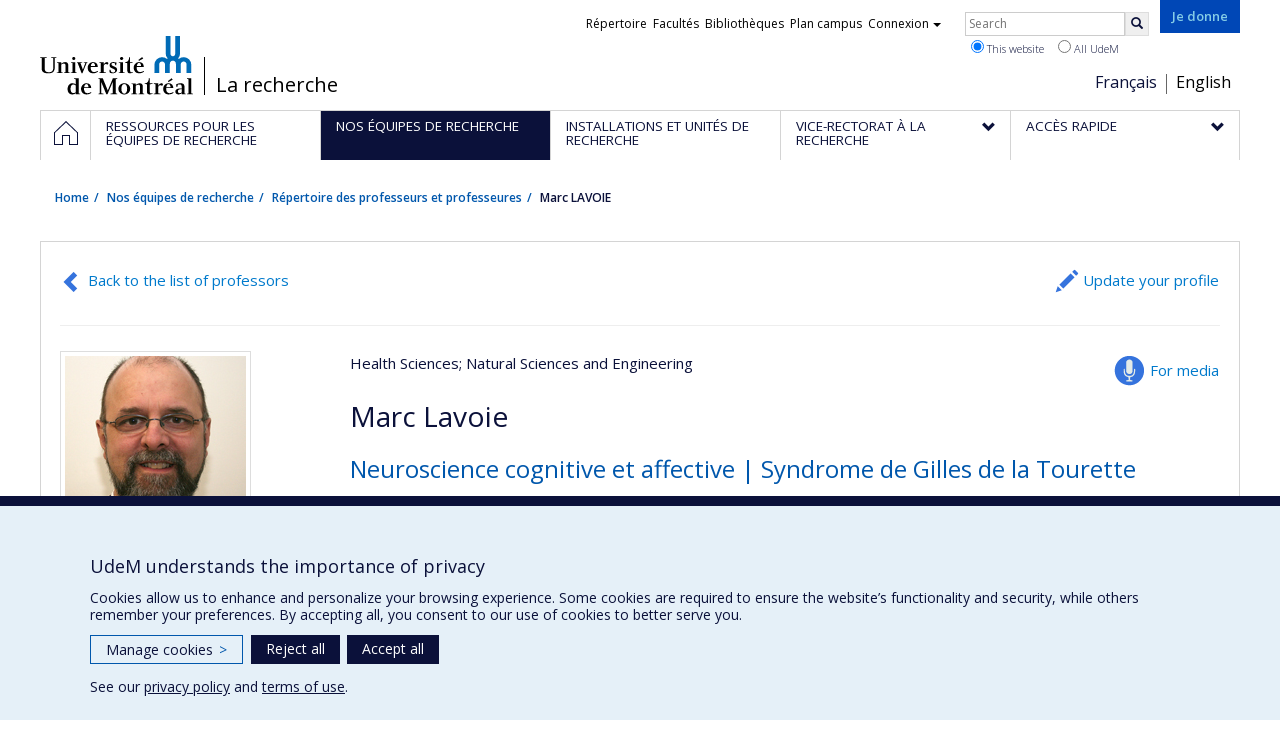

--- FILE ---
content_type: text/html; charset=utf-8
request_url: https://recherche.umontreal.ca/en/nos-equipes-de-recherche/repertoire-des-professeurs/chercheur/is/in15345/
body_size: 17252
content:
<!DOCTYPE html>
<html lang="en">
<head>
<meta http-equiv="X-UA-Compatible" content="IE=edge" />
<meta name="viewport" content="width=device-width, initial-scale=1" />
<link rel="apple-touch-icon" sizes="180x180" href="/apple-touch-icon.png">
<link rel="icon" type="image/png" sizes="32x32" href="/favicon-32x32.png">
<link rel="icon" type="image/png" sizes="16x16" href="/favicon-16x16.png">
<link rel="manifest" href="/site.webmanifest">
<link rel="mask-icon" href="/safari-pinned-tab.svg" color="#006bb6">

<meta charset="utf-8">
<!-- 
	This website is powered by TYPO3 - inspiring people to share!
	TYPO3 is a free open source Content Management Framework initially created by Kasper Skaarhoj and licensed under GNU/GPL.
	TYPO3 is copyright 1998-2019 of Kasper Skaarhoj. Extensions are copyright of their respective owners.
	Information and contribution at https://typo3.org/
-->



<title>Marc LAVOIE - La recherche - Université de Montréal</title>
<meta name="generator" content="TYPO3 CMS">
<meta name="robots" content="index,follow">
<meta name="google" content="notranslate">
<meta name="apple-mobile-web-app-capable" content="no">


<link rel="stylesheet" type="text/css" href="https://fonts.googleapis.com/css?family=Open+Sans:400,400italic,300italic,300,600,600italic,700,700italic,800,800italic&amp;subset=latin,latin-ext" media="all">
<link rel="stylesheet" type="text/css" href="/typo3temp/assets/compressed/4730ff5d05-d8a5de4014e4420732fa8c80b2a371a6.css?1587850376" media="all">
<link rel="stylesheet" type="text/css" href="/typo3temp/udemlessc/lessphp_acb593ec9efb1e1f6044d63c2fae2282f1ea7d9f.css?1732795810" media="all">
<link rel="stylesheet" type="text/css" href="/typo3temp/udemlessc/lessphp_6b23d5f906bd70310b9d42abb17e29c590c6be72.css?1676577972" media="all">
<link rel="stylesheet" type="text/css" href="/typo3conf/ext/udem_vendor/Resources/Public/fancybox-3.5.2/jquery.fancybox.min.css?1584034618" media="all">
<link rel="stylesheet" type="text/css" href="/typo3temp/udemlessc/lessphp_a844548a00dfbed276d65e92b0aed11a6d730f62.css?1676577972" media="all">
<link rel="stylesheet" type="text/css" href="/typo3temp/udemlessc/lessphp_86f9883e0e0ae5920802680f44f5c843556413d0.css?1676577972" media="all">
<link rel="stylesheet" type="text/css" href="/typo3temp/udemlessc/lessphp_b87de9c81e138db381dcb6d89cfe9f182387c3a9.css?1676577972" media="all">
<link rel="stylesheet" type="text/css" href="/typo3temp/assets/compressed/merged-5e77aeddd93dd6c9793851ab2de72111-3a34a98bdc02aaca6530d3e31e737261.css?1676577972" media="all">




<script src="/typo3conf/ext/udem_vendor/Resources/Public/underscore-1.8.3/underscore.min.js?1584034624" type="text/javascript"></script>
<script src="/typo3conf/ext/udem_vendor/Resources/Public/jquery-3.5.1/jquery.min.js?1604402777" type="text/javascript"></script>
<script src="/typo3temp/assets/compressed/merged-59071038be6fefd6305acfe279d5b796-5f19aba6b5663835dee6885531e3efd7.js?1661855556" type="text/javascript"></script>
<script src="/typo3conf/ext/udem_vendor/Resources/Public/bootstrap-3.3.7/js/bootstrap.min.js?1584034617" type="text/javascript"></script>
<script src="/typo3conf/ext/udem_vendor/Resources/Public/classList.js-1.2.20180112/classList.min.js?1584034618" type="text/javascript"></script>
<script src="/typo3conf/ext/udem_vendor/Resources/Public/h5o-js-0.11/outliner.min.js?1584034619" type="text/javascript"></script>
<script src="/typo3conf/ext/udem_bootstrap/Resources/Public/udem-bootstrap.js?1616668816" type="text/javascript"></script>
<script src="/typo3conf/ext/udem_bootstrap/Resources/Public/udem-bootstrap-video.js?1584034592" type="text/javascript"></script>
<script src="/typo3conf/ext/udem_bootstrap/Resources/Public/udem-gallerie.js?1589452388" type="text/javascript"></script>
<script src="/typo3conf/ext/udem_vendor/Resources/Public/fancybox-3.5.2/jquery.fancybox.min.js?1584034618" type="text/javascript"></script>
<script src="/typo3conf/ext/udem_bootstrap/Resources/Public/udem-social.js?1584034592" type="text/javascript"></script>
<script src="/typo3conf/ext/udem_bootstrap/Resources/Public/udem-instagram.js?1584034592" type="text/javascript"></script>
<script src="/typo3conf/ext/udem_bootstrap/Resources/Public/udem-alertes.js?1604402777" type="text/javascript"></script>
<script src="/typo3conf/ext/udem_vendor/Resources/Public/localforage-1.7.2/dist/localforage.min.js?1584034620" type="text/javascript"></script>
<script src="/typo3conf/ext/udem_profs/Resources/Public/udem-profs.js?1584034610" type="text/javascript"></script>
<script src="/typo3conf/ext/udem_sadvr/Resources/Public/udem-sadvr.js?1584034612" type="text/javascript"></script>
<script src="/typo3conf/ext/udem_vendor/Resources/Public/awesomplete-1.1.2/awesomplete.min.js?1584034616" type="text/javascript"></script>
<script src="/typo3conf/ext/udem_vitrine/Resources/Public/udem-vitrine.js?1604402777" type="text/javascript"></script>



<meta name="og:title" content="Chercheur" /><meta name="og:url" content="https://recherche.umontreal.ca/en/chercheur/is/in13948/" /><meta name="og:locale" content="en_CA" /><meta name="og:site_name" content="La recherche - Université de Montréal" />

</head>
<body>

    <div id="udem-urgence-bcrp" style="display:none;" data-udem-urgence-endpoint="https://urgence.umontreal.ca/urgence-udem.json"  data-udem-urgence-nocss></div>
    <script async src="https://urgence.umontreal.ca/typo3conf/ext/udem_urgence/Resources/Public/JavaScript/udem-urgence-bcrp.js"></script>
<a class="sr-only sr-only-focusable" href="#udem-primary-contents">Passer au contenu</a>


    


<header id="udem-header">
  <div class="container">

    <h1>
      <a href="https://www.umontreal.ca/" target="_blank" id="udem-header-logo">Université de Montréal</a>
      <span id="udem-header-logo-separator"></span>
      <small id="udem-header-title">
        <span class="sep">/</span>
        <a href="/en/accueil/">La recherche</a>
      </small>
    </h1>

    <a href="https://formulairereseau.umontreal.ca/site/Donation2?df_id=1560&amp;1560.donation=form1&amp;mfc_pref=T&amp;s_locale=fr_CA" title="Faire un don à l’Université de Montréal" target="_blank" class="udem-je-donne"><span>Je donne</span></a>

    <nav id="udem-phone-menu">
      
      <a class="udem-phone-menu-primary" href="#udem-primary-nav">
        <b><span></span><span></span><span></span></b>
        <span class="sr-only">Menu</span>
      </a>
      

      
      <a class="udem-phone-menu-search" href="#udem-search-menu">
        <span class="glyphicon glyphicon-search" title="Rechercher"></span>
        <span class="sr-only">Rechercher</span>
      </a>
      

      
      <a class="udem-phone-menu-links" href="#udem-links-menu">
        <span class="glyphicon glyphicon-bookmark"></span>
        <span class="sr-only">Liens UdeM</span>
      </a>
      

      
      <a class="udem-phone-menu-langs" href="#udem-langs-menu">
        <span class="glyphicon glyphicon-globe"></span>
        <span class="sr-only">Langues</span>
      </a>
      

      

      
    </nav>

    
        
      

    
    <nav id="udem-langs-menu">
      <h2 class="sr-only">Choix de la langue</h2>
      <ul class="nav">
        <li class="active"><a href="/en/accueil/" lang="fr">Français</a></li><li><a href="/en/english/home/" lang="en">English</a></li>
      </ul>
    </nav>
    

    
    <nav id="udem-links-menu">
      <h2 class="sr-only">Liens externes</h2>
      <ul class="nav"><li><a href="https://www.umontreal.ca/#udemwww-search-personne" target="_blank"><span>Répertoire</span></a></li><li><a href="https://www.umontreal.ca/facultes-et-ecoles/" target="_blank"><span>Facultés</span></a></li><li><a href="https://bib.umontreal.ca/" target="_blank"><span>Bibliothèques</span></a></li><li><a href="https://plancampus.umontreal.ca/" target="_blank"><span>Plan campus</span></a></li><li class="dropdown">
        <a href="#" class="dropdown-toggle" data-toggle="dropdown">Connexion<span class="caret"></span></a>
        <ul class="dropdown-menu" role="menu"><li><a href="https://monudem.umontreal.ca/" target="_blank"><span>Mon UdeM</span></a></li><li><a href="https://studium.umontreal.ca/" target="_blank"><span>StudiUM</span></a></li><li><a href="https://outlook.umontreal.ca/" target="_blank"><span>Mon courriel</span></a></li></ul>
      </li><li><a href="https://formulairereseau.umontreal.ca/site/Donation2?df_id=1560&amp;1560.donation=form1&amp;mfc_pref=T&amp;s_locale=fr_CA" title="Faire un don à l’Université de Montréal" target="_blank" class="udem-je-donne"><span>Give now</span></a></li></ul>
    </nav>
    


    
    <div id="udem-search-menu">
      <h2 class="sr-only">Rechercher</h2>
          <form method="get" action="https://google.com/cse" class="udem-search-form">

    <input type="hidden" name="cx" value="011926736769028447783:qlpu3so2kqq" />
    <input type="hidden" name="sa.x" value="23" />
    <input type="hidden" name="sa.y" value="10" />
    <input type="hidden" name="ie" value="UTF-8" />

    <div class="clearfix">
      <input type="text" name="q" value="" class="udem-search-input" placeholder="Search" />
      <button type="submit" class="udem-search-button" title="Rechercher" aria-label="Rechercher">
        <span class="glyphicon glyphicon-search"></span>
        <span class="sr-only sr-only-focusable">Search</span>
      </button>
    </div>

    <div class="clearfix">
      <label>
        <input type="radio" name="scope" value="recherche.umontreal.ca" checked="checked" />
        This website
      </label>
      <label>
        <input type="radio" name="scope" value="umontreal.ca" />
        All UdeM
      </label>
    </div>
  </form>
    </div>
    

  </div>
</header>

<div id="udem-primary-nav">
  <nav class="container">
    <h2 class="sr-only">Navigation principale</h2>
    <ul class="nav"><li class="home"><a href="/en/accueil/" title="Home"><span><svg xmlns="http://www.w3.org/2000/svg" viewBox="0 0 1024 1024" aria-hidden="true" focusable="false">
  <path d="m512 0L0 489.69V1024h384V640h256v384h384V489.69zm0 60.331l469.33 447.57v473.43H682.66v-384H341.33v384H42.66v-473.43z"></path>
</svg><span class="hidden-md hidden-lg">Accueil</span><span class="hidden-xs hidden-sm sr-only">Home</span></a></li><li><a href="/ressources-pour-les-equipes-de-recherche/" class="p32305"><span><span>Ressources pour les équipes de recherche</span></span></a></li><li class="active"><a href="/nos-equipes-de-recherche/" class="p30259"><span><span>Nos équipes de recherche</span></span></a></li><li><a href="/installations-et-unites-de-recherche/trouver-une-installation-ou-une-unite-de-recherche/" class="p30250"><span><span>Installations et unités de recherche</span></span></a></li><li class="has-sub"><a href="/vrrdci/presentation/" class="p1629"><span><span>Vice-rectorat à la recherche</span></span></a><ul class="sub-menu"><li><a href="/vrrdci/presentation/"><span>Présentation</span></a></li><li><a href="/vrrdci/plan-daction/"><span>Plan d'action</span></a></li><li><a href="/vrrdci/dix-secteurs-dexcellence/"><span>Dix secteurs d'excellence</span></a></li><li><a href="/vrrdci/initiatives-strategiques/"><span>Initiatives stratégiques</span></a></li><li><a href="/vrrdci/strategies-et-politiques-de-la-recherche/"><span>Stratégies et politiques de la recherche</span></a></li><li><a href="/vrrdci/fonds-de-soutien-a-la-recherche/"><span>Fonds de soutien à la recherche</span></a></li></ul></li><li class="has-sub"><a href="/qui-fait-quoi/" class="p30284"><span><span>Accès rapide</span></span></a><ul class="sub-menu"><li><a href="/qui-fait-quoi/"><span>Qui fait quoi ?</span></a></li><li><a href="/nous-trouver/"><span>Nous trouver</span></a></li><li><a href="https://saml.authentification.umontreal.ca/my.policy" target="_blank"><span>Synchro-recherche</span></a></li><li><a href="/ressources/subventions-de-recherche/gerer-vos-fonds-de-recherche/transfert-de-fonds/"><span>Transfert de fonds</span></a></li><li><a href="/actualites-de-la-recherche/"><span>Actualités de la recherche</span></a></li><li><a href="/compas/"><span>compas</span></a></li></ul></li></ul>
  </nav>
</div>











<section class="main-bandeau">
    <div class="container">
        <div class="content-border"><!--TYPO3SEARCH_begin--><!--TYPO3SEARCH_end--></div>
    </div>
</section>


<section id="udem-primary-contents" class="main-section">
    <div class="container">
      
      <div id="udem-breadcrumb">

        

        <ul class="breadcrumb"><li class="home"><a href="/en/accueil/">Home</a></li><li><a href="/en/nos-equipes-de-recherche/">Nos équipes de recherche</a></li><li><a href="/en/nos-equipes-de-recherche/repertoire-des-professeurs/">Répertoire des professeurs et professeures</a></li><li class="active">Marc LAVOIE</li></ul>
      </div>
      


    

    
        

            

            <div class="row">
              <div class="col-md-12">
                
                <section class="content-main"><!--TYPO3SEARCH_begin--><div id="c570507" class="csc-frame csc-frame-default CType-list list_type-tx_udemvitrine section_frame-101">
<div class="udemvitrine-show-professeur">

  <div class="udemvitrine-header-links">
    <a href="/en/nos-equipes-de-recherche/repertoire-des-professeurs/" class="udemvitrine-backto-search btn btn-link" data-udemvitrine-kernel="professeur">Back to the list of professors</a>
          <a class="linkto-edition-professeur btn btn-link" href="https://www.recherche.umontreal.ca/vitrine/saisieProfil/chercheurDashboard?chercheurID=1766" title="Update your profile">Update your profile</a>
        <hr/>
  </div>


<div class="carte-visite">

<div class="visuelOfficiel">
      <img class="img-thumbnail" src="https://www.recherche.umontreal.ca/visuel/personne:15345.photoOfficielle" title="" alt="" />
  </div>



  <div class="linkto-intention-medias">
    <a href="/en/expert/is/in15345/" class="btn btn-link">For media</a>
  </div>


  <div class="secteursRecherche">
    <span>Health Sciences</span><span>; Natural Sciences and Engineering</span>  </div>


<h1>Marc Lavoie</h1>


  <h2 class="phrasesCles">
        <span>Neuroscience cognitive et affective | Syndrome de Gilles de la Tourette</span>
      </h2>



  <div class="affiliations">
    <dl>
                  <dt class="fonction">Professeur associé</dt>
        <dd class="uniteAdministrative">
            <p>Faculté de médecine - Département de psychiatrie et d’addictologie</p>
                                    <p><a href="tel:"></a></p>
            
                        <p><a href="mailto:marc.lavoie@umontreal.ca">marc.lavoie@umontreal.ca</a></p>
                    </dd>
              </dl>
  </div>



  <div class="telephones">
        Secondary number:
            <span class="telephone">
      <a href="tel:514 251-4015  #3587" class="numero">514 251-4015  #3587</a>
      <span class="categorie">(Travail 1)</span>    </span>
      </div>



  <div class="courriels">
        Secondary email:
              <span>
        <a href="mailto:marc.lavoie.prof@gmail.com">marc.lavoie.prof@gmail.com</a>
        <span class="cat">(Personnel)</span>
      </span>
        </ul>
  </div>


  <ul class="udemvitrine-presence-web">
        <li><a href="https://criusmm.ciusss-estmtl.gouv.qc.ca/fr/chercheur/marc-lavoie"
           title="Site web de l’unité de recherche"
           data-idcategorie="14">Site web de l’unité de recherche</a>
    </li>
        <li><a href="http://www.linkedin.com/pub/marc-lavoie/10/558/5"
           title="LinkedIn"
           data-idcategorie="9">LinkedIn</a>
    </li>
        <li><a href="https://twitter.com/marc_prof"
           title="Compte Twitter"
           data-idcategorie="1">Compte Twitter</a>
    </li>
        <li><a href="https://scholar.google.fr/citations?user=9q3pv0gAAAAJ&amp;hl=fr"
           title="Google Scholar"
           data-idcategorie="17">Google Scholar</a>
    </li>
        <li><a href="https://www.facebook.com/marc.lavoie.395"
           title="Profil Facebook"
           data-idcategorie="4">Profil Facebook</a>
    </li>
        <li><a href="https://universityofmontreal.academia.edu/MarcLavoie"
           title="Autre site web"
           data-idcategorie="8">Autre site web</a>
    </li>
        <li><a href="https://www.researchgate.net/profile/Marc_Lavoie3"
           title="Autre site web"
           data-idcategorie="8">Autre site web</a>
    </li>
      </ul>

</div>


<section class="visuels">
  <h3 class="sr-only">Media</h3>

  <div class="visuels-list udemvitrine-gallerie">
          <div class="udemvitrine-gallerie-item">
            <div class="visuel">
      <p class="nom">Marc Lavoie</p>
      <img src="https://www.recherche.umontreal.ca/visuel/personne:15345.portrait.0.image" title="Marc Lavoie" alt=" - M.E. Lavoie" class="visuel" />
      <p class="legende"></p>
      <p class="copyright">M.E. Lavoie</p>    </div>
  
      </div>
      </div>
</section>


<div class="udemvitrine-tabs">

  <div class="row">
    <div class="col-md-8">
      <div class="tab-content">

        <div id="udemvitrine-show-professeurs-portrait-tab-570507">
          
<h1>Profile</h1>

<div class="udemvitrine-accordeon">
  <h2 class="expanded">Research expertise</h2>
  <div class="collapse in" aria-expanded="true">
        <div><p>Le premier volet de mes recherches aborde l’évaluation des impacts neurocognitifs de la thérapie cognitivo-comportementale (TCC) chez des patients adultes atteints du trouble obsessif-compulsif (TOC) ou du syndrome de Gilles de La Tourette (GT).  L’originalité de mes recherches réside dans la mise en relation de mesures comportementales, cognitives et neurophysiologiques dans un but clinique. Mon équipe, composée de professionnels hautement qualifiés, est présentement la seule au Québec permettant une évaluation psychologique et électrophysiologique complète, des adultes souffrant à la fois du syndrome GT et du TOC.</p>

<p>Un autre volet de mes recherches vise une meilleure compréhension de l’impact des émotions et des différences sexuelles sur le fonctionnement cognitif et cérébral chez les patients schizophrènes. L’une des recherches de mon étudiante (Emma Glaser, boursière CRSNG), a permis de montrer que le souvenir que les femmes conservent d'une expérience est moins susceptible d'être précis que celui des hommes, s'il était déplaisant et émotionnellement intense (Glaser et al., (2012). International Journal of Psychophysiology, 85(1) 17-26.). Une co-direction (avec A.Mendrek) avec une étudiante de maîtrise (Nadia Lakis, boursière FRQS) a aussi permis de mettre en lumière des différences sexuelles ainsi que les impacts des changements hormonaux dans les maladies mentales telle que la schizophrénie (Lakis et al., (2011). Psychiatry research. 194. 245-256).</p></div>
      </div>
</div>


<div class="udemvitrine-accordeon">
  <h2 class="expanded">Biography</h2>
  <div class="collapse in">
        <div><p>Marc Lavoie détient un baccalauréat en psychologie option honors (Moncton), une maîtrise en psycho-éducation (Montréal), un doctorat en sciences biomédicales (Montréal) et deux post-docs obtenus en neuropsychologie (Montréal) et en psychophysiologie (Lille, France). C’est en janvier 2000, qu’il a été nommé chercheur adjoint, puis promu à titre d’agrégé en 2006 et titulaire en 2016 au département de psychiatrie de l’Université de Montréal. Il dirige actuellement le laboratoire de psychophysiologie cognitive du Centre de Recherche de l’Institut Universitaire en Santé Mentale de Montréal. Le laboratoire de psychophysiologie comprend actuellement quatre plates-formes technologiques, soit des laboratoires de 1) potentiels évoqués, 2) biofeedback, 3) oculométrie par infrarouge et 4) biotélémétrie.  Les travaux de Marc Lavoie touchent à l’évaluation et au traitement du syndrome de Gilles de la Tourette, du trouble obsessif-compulsif et de l’hyperactivité chez l’adulte. Il s’intéresse particulièrement aux effets physiologiques de traitements non-médicamenteux pour évaluer et soigner ces troubles. Il s’intéresse aussi aux différences sexuelles observées dans le traitement de l’information et l’activité cérébrale de patients atteints de psychose.  L’ensemble de ses travaux ont fait l’objet d’une cinquantaine de publications importantes, et ont eu des échos favorables dans les médias écrits ou électroniques.</p></div>
      </div>
</div>




<div class="udemvitrine-accordeon">
  <h2 class="expanded">education</h2>
  <div class="collapse in">
    <ul>
            <li>
            <b>2000</b>
            — Stage postdoctoral
            —                 <span>Biologie et autres sciences connexes</span>
                          —                 <span>Université des Sciences et Technologie de Lille I</span>
                      </li>
            <li>
            <b>1999</b>
            — stage postdoctoral
            —                 <span>Psychologie</span>
                          —                 <span>Université de Montréal</span>
                      </li>
            <li>
            <b>1997</b>
            — Doctorat Ph.D
            —                 <span>Neurosciences</span>
                          —                 <span>Université de Montréal</span>
                      </li>
            <li>
            <b>1992</b>
            — Maîtrise
            —                 <span>Psychoéducation</span>
                          —                 <span>Université de Montréal</span>
                      </li>
            <li>
            <b>1989</b>
            — Baccalauréat en psychologie
            —                 <span>Psychologie</span>
                          —                 <span>Université de Moncton</span>
                      </li>
        </ul>
  </div>
</div>


<div class="udemvitrine-accordeon">
  <h2 class="expanded">For more information…</h2>
  <div class="collapse in">
    <ul>
          <li>
        <a href="http://www.frqs.gouv.qc.ca/fr/la-recherche/la-recherche-en-vedette/histoire/etudiant-chercheur-etoile-novembre-2017-wuotn17u1511980258044">Un étudiant du laboratoire de psychophysiologie Cognitive et Sociale de l&#039;IUSMM se distingue</a>
        <div></div>
      </li>
        </ul>
  </div>
</div>
        </div>

        <div id="udemvitrine-show-professeurs-affiliations-tab-570507">
          
<h1>Affiliations and responsabilities</h1>


<div class="udemvitrine-accordeon">
  <h2 class="expanded">Research affiliations</h2>
  <div class="collapse in" aria-expanded="true">
        <h3>Research units</h3>
            <h4>Membre</h4>
      <ul>
              <li>
                <a href="https://recherche.umontreal.ca/nos-chercheurs/repertoire-des-unites-de-recherche/unite/is/ur13932/"><b>CR-IUSMM</b> — Centre de recherche de l&#039;Institut universitaire en santé mentale de Montréal</a>
      </li>
              </ul>
          
        <h3></h3>
              <p>Institut Universitaire en Santé Mentale de Montréal</p>
          
        <h3>Affiliated institutions</h3>
    <ul>
            <li>CIUSSS de l&#039;Est-de-l&#039;Île-de-Montréal – Institut universitaire en santé mentale de Montréal (IUSMM)</li>
          </ul>
    
  </div>
</div>



<div class="udemvitrine-accordeon">
  <h2 class="expanded">Professional titles and affiliations</h2>
  <div class="collapse in" aria-expanded="true">
    
        <h3>Titles: corporations and professional organizations</h3>
              <div><p>International Organisation of Psychophysiology</p></div>
            </div>
</div>



<div class="udemvitrine-accordeon">
  <h2 class="expanded">University service and activities</h2>
  <div class="collapse in" aria-expanded="true">
  
      <h3>Administrative responsibilities</h3>
              <div><p>2017-</p>

<p>Président du comité d'évaluation scientifique</p>

<p>Centre de recherche de l'IUSMM </p></div>
          </div>
</div>
        </div>

        <div id="udemvitrine-show-professeurs-enseignement-tab-570507">
          
<h1>
    Teaching and supervision
            <span class="udemvitrine-recrute-icon" title="Currently recruiting graduate students and postdoctoral fellows">Currently recruiting</span>
    </h1>

<div class="udemvitrine-accordeon">
  <h2 class="expanded">
    Recruitment in research
    <span class="udemvitrine-recrute-icon" title="Currently recruiting graduate students and postdoctoral fellows">Currently recruiting</span>
  </h2>
  <div class="collapse in" aria-expanded="true">

      <div><p>Je suis en phase de recrutement de deux étudiants de niveau maîtrise</p>

<p>Thème: Électrophysiologie cognitive et processus moteurs ches les patients atteints du syndrome de Gilles de la Tourette.</p></div>
  
  </div>
</div>






<div class="udemvitrine-accordeon">
  <h2 class="expanded">Student supervision</h2>
  <div class="collapse in" aria-expanded="true">

    
        <h3>Theses and dissertation supervision (Papyrus Institutional Repository)</h3>
    <div class="udemvitrine-simplelist">
            <div>
          <div class="date">
            2024
            
          </div>
          <h4>
            <a href="http://hdl.handle.net/1866/33910" target="blank">Le syndrome de Gilles de la Tourette et les tics chroniques avec ou sans comorbidité anxiodépressive : une analyse neuropsychologique axée sur l’inhibition, les processus moteurs et l’intégration visuospatiale</a>
          </h4>
          <div class="contenu">
                        <div><strong>Graduate :</strong> Soubata, Houda<br /><strong>Cycle :</strong>  Master's<br /><strong>Grade :</strong> M. Sc.</div>
                      </div>
      </div>
            <div>
          <div class="date">
            2023
            
          </div>
          <h4>
            <a href="http://hdl.handle.net/1866/28014" target="blank">Étude des rythmes cérébraux dans la régulation émotionnelle à l’aide d’un électroencéphalogramme quantitatif</a>
          </h4>
          <div class="contenu">
                        <div><strong>Graduate :</strong> Zouaoui, Inès<br /><strong>Cycle :</strong>  Master's<br /><strong>Grade :</strong> M. Sc.</div>
                      </div>
      </div>
            <div>
          <div class="date">
            2023
            
          </div>
          <h4>
            <a href="http://hdl.handle.net/1866/32368" target="blank">Profil des fonctions exécutives avec le BRIEF-A dans le Syndrome de Gilles de la Tourette avec ou sans comorbidité de dépression</a>
          </h4>
          <div class="contenu">
                        <div><strong>Graduate :</strong> Leal-Ferman, Paola Alexandra<br /><strong>Cycle :</strong>  Master's<br /><strong>Grade :</strong> M. Sc.</div>
                      </div>
      </div>
            <div>
          <div class="date">
            2022
            
          </div>
          <h4>
            <a href="http://hdl.handle.net/1866/27518" target="blank">Comparaison de l’activité électrocorticale chez des patients atteints du Syndrome de Gilles de la Tourette, des comportements répétitifs centrés sur le corps et du trouble obsessionnel compulsif</a>
          </h4>
          <div class="contenu">
                        <div><strong>Graduate :</strong> Desfossés-Vallée, Sarah<br /><strong>Cycle :</strong>  Master's<br /><strong>Grade :</strong> M. Sc.</div>
                      </div>
      </div>
            <div>
          <div class="date">
            2020
            
          </div>
          <h4>
            <a href="http://hdl.handle.net/1866/23544" target="blank">Étude des capacités d’inhibition, des processus moteurs, et de l’impact de la thérapie cognitive-comportementale sur le fonctionnement cérébral des patients atteints du syndrome de Gilles de la Tourette</a>
          </h4>
          <div class="contenu">
                        <div><strong>Graduate :</strong> Morand-Beaulieu, Simon<br /><strong>Cycle :</strong>  Doctoral<br /><strong>Grade :</strong> Ph. D.</div>
                      </div>
      </div>
            <div>
          <div class="date">
            2020
            
          </div>
          <h4>
            <a href="http://hdl.handle.net/1866/41042" target="blank">Comparaison des taux de cortisol suivant un traitement psychologique axé sur l’approche de la pleine conscience pour traiter le trouble obsessif compulsif</a>
          </h4>
          <div class="contenu">
                        <div><strong>Graduate :</strong> Farshadgohar, Tina<br /><strong>Cycle :</strong>  Doctoral<br /><strong>Grade :</strong> Ph. D.</div>
                      </div>
      </div>
            <div>
          <div class="date">
            2019
            
          </div>
          <h4>
            <a href="http://hdl.handle.net/1866/22737" target="blank">Modulation de l’activité électromyographique de surface à la suite d’un traitement cognitif-comportemental et psychophysiologique chez des patients atteints du syndrome de Gilles de la Tourette ou de tics chroniques persistants</a>
          </h4>
          <div class="contenu">
                        <div><strong>Graduate :</strong> Perrault, Marie-Ange<br /><strong>Cycle :</strong>  Master's<br /><strong>Grade :</strong> M. Sc.</div>
                      </div>
      </div>
            <div>
          <div class="date">
            2017
            
          </div>
          <h4>
            <a href="http://hdl.handle.net/1866/18493" target="blank">L’impact des capacités d&#039;inhibition et de flexibilité cognitive sur le taux de réussite d&#039;une thérapie cognitivo-comportementale pour les tics chroniques</a>
          </h4>
          <div class="contenu">
                        <div><strong>Graduate :</strong> Hamel, Nadia<br /><strong>Cycle :</strong>  Doctoral<br /><strong>Grade :</strong> Ph. D.</div>
                      </div>
      </div>
            <div>
          <div class="date">
            2015
            
          </div>
          <h4>
            <a href="http://hdl.handle.net/1866/11794" target="blank">Effets électrophysiologiques d’une thérapie cognitivo-comportementale pour traiter le syndrome de Gilles de la Tourette et le trouble de tics chroniques</a>
          </h4>
          <div class="contenu">
                        <div><strong>Graduate :</strong> Morand-Beaulieu, Simon<br /><strong>Cycle :</strong>  Master's<br /><strong>Grade :</strong> M. Sc.</div>
                      </div>
      </div>
            <div>
          <div class="date">
            2015
            
          </div>
          <h4>
            <a href="http://hdl.handle.net/1866/11814" target="blank">L’adhésion pharmacologique et les difficultés cognitives</a>
          </h4>
          <div class="contenu">
                        <div><strong>Graduate :</strong> Dubreucq, Simon<br /><strong>Cycle :</strong>  Master's<br /><strong>Grade :</strong> M. Sc.</div>
                      </div>
      </div>
            <div>
          <div class="date">
            2015
            
          </div>
          <h4>
            <a href="http://hdl.handle.net/1866/12116" target="blank">Comparaison des potentiels évoqués cognitifs de patients présentant des tics chroniques simples ou complexes</a>
          </h4>
          <div class="contenu">
                        <div><strong>Graduate :</strong> Sauvé, Geneviève<br /><strong>Cycle :</strong>  Master's<br /><strong>Grade :</strong> M. Sc.</div>
                      </div>
      </div>
            <div>
          <div class="date">
            2015
            
          </div>
          <h4>
            <a href="http://hdl.handle.net/1866/12370" target="blank">L’impact d’une interaction sociale centrée sur le trauma sur la réactivité physiologique d’individus avec un état de stress post-traumatique, en fonction de leurs symptômes et de leur soutien social.</a>
          </h4>
          <div class="contenu">
                        <div><strong>Graduate :</strong> Nachar, Nadim<br /><strong>Cycle :</strong>  Doctoral<br /><strong>Grade :</strong> Ph. D.</div>
                      </div>
      </div>
            <div>
          <div class="date">
            2013
            
          </div>
          <h4>
            <a href="http://hdl.handle.net/1866/10045" target="blank">Effets des variations œstrogéniques féminines sur les potentiels évoqués cognitifs durant une tâche de rotation mentale</a>
          </h4>
          <div class="contenu">
                        <div><p><strong>Graduate :</strong> Germain, Martine<br /><strong>Cycle :</strong> Master's<br /><strong>Grade :</strong> M. Sc.</p></div>
                      </div>
      </div>
            <div>
          <div class="date">
            2013
            
          </div>
          <h4>
            <a href="http://hdl.handle.net/1866/10254" target="blank">Activité électrocorticale lors du traitement de stimuli émotionnels et différences sexuelles associées à la schizophrénie</a>
          </h4>
          <div class="contenu">
                        <div><p><strong>Graduate :</strong> Champagne, Julie<br /><strong>Cycle :</strong> Master's<br /><strong>Grade :</strong> M. Sc.</p></div>
                      </div>
      </div>
            <div>
          <div class="date">
            2009
            
          </div>
          <h4>
            <a href="http://hdl.handle.net/1866/2843" target="blank">Modulation différentielle par la privation de sommeil des processus attentionnels frontaux et pariétaux: une étude de potentiels évoqués cognitifs</a>
          </h4>
          <div class="contenu">
                        <div><p><strong>Graduate :</strong> Brazzini-Poisson, Véronique<br /><strong>Cycle :</strong> Master's<br /><strong>Grade :</strong> M. Sc.</p></div>
                      </div>
      </div>
            <div>
          <div class="date">
            2006
            
          </div>
          <h4>
            <a href="http://hdl.handle.net/1866/15362" target="blank">Comparaison des potentiels évoqués cognitifs dans le trouble obsessif-compulsif et le syndrome Gilles de la Tourette</a>
          </h4>
          <div class="contenu">
                        <div><strong>Graduate :</strong> Felezeu Neagu, Mihaela<br /><strong>Cycle :</strong>  Master's<br /><strong>Grade :</strong> M. Sc.</div>
                      </div>
      </div>
          </div>
    

        <h3>Theses and dissertation supervision</h3>
            <div>

<h2>2015</h2>

<h3><a href="https://papyrus.bib.umontreal.ca/xmlui/handle/1866/12370">L’impact d’une interaction sociale centrée sur le trauma sur la réactivité physiologique d’individus avec un état de stress post-traumatique, en fonction de leurs symptômes et de leur soutien social.</a></h3>

<p><strong>Diplômé(e) :</strong> Nachar, Nadim<br />
<strong>Cycle :</strong> Doctorat<br />
<strong>Diplôme obtenu :</strong> Ph. D</p>

<hr />
<h2>2009</h2>

<h3><a href="https://papyrus.bib.umontreal.ca/xmlui/handle/1866/6383">Électrophysiologie cognitive et motrice du syndrome Gilles de la Tourette</a></h3>

<p><strong>Diplômé(e) :</strong> Thibault, Geneviève<br />
<strong>Cycle :</strong> Doctorat<br />
<strong>Diplôme obtenu :</strong> Ph. D</p>

<hr />
<h2>2006</h2>

<h3><a href="https://papyrus.bib.umontreal.ca/xmlui/handle/1866/15362">Comparaison des potentiels évoqués cognitifs dans le trouble obsessif-compulsif et le syndrome Gilles de la Tourette</a></h3>

<p><strong>Diplômé(e) :</strong> Felezeu, Mihaela<br />
<strong>Cycle :</strong> Maîtrise <br />
<strong>Diplôme obtenu :</strong> M. Sc.</p></div>
          

    

        <h3>Stages and Others</h3>
            <div><p>NSC 3010 Stage en neurosciences</p></div>
          
  </div>
</div>



<div class="udemvitrine-accordeon">
  <h2 class="expanded">Jury Member</h2>
  <div class="collapse in" aria-expanded="true">

        <div><p><strong>M. Mograss</strong></p>

<p>Cycle 3 Psychologie</p>

<p><em>Influence of sleep on memory process</em></p>

<p>Interne</p>

<p>2004</p>

<p><strong>S. Lecours</strong></p>

<p>Cycle 3 Psychologie</p>

<p><em>Traitement analytique et configural dans la reconnaissance des visages : Étude électrophysiologique chez le sujet normal.</em></p>

<p>Interne</p>

<p>2004</p>

<p><strong>C. Monette</strong></p>

<p>Cycle 2</p>

<p>Sc Biomédicales</p>

<p><em>Efficacité du détartrage prophylactique intensif sur la santé buccale des patients psychiatriques</em></p>

<p>Président-rapporteur</p>

<p>2004</p>

<p><strong>N. Huynh</strong></p>

<p>Cycle 3</p>

<p>Sc. Biomédicales</p>

<p><em>La balance sympatho-vagale et le bruxisme du sommeil </em></p>

<p>Représentant du doyen</p>

<p>2006</p>

<p><strong>M. Rinaldi</strong></p>

<p>Cycle 2</p>

<p>Sc Biomédicales</p>

<p><em>Effets d’un traitement adjuvant de glycine versus placebo sur les symptômes et la cognition dans la schizophrénie.   </em></p>

<p>Président-rapporteur</p>

<p>2007</p>

<p><strong>Y. Zerouali</strong></p>

<p>Cycle 2</p>

<p>Sc Biomédicales</p>

<p><em>Effets de la privation sélective de sommeil lent et de sommeil paradoxal sur l’attention automatique et sélective.   </em></p>

<p>Interne</p>

<p>2008</p>

<p><strong>T. Chevrette</strong></p>

<p>Cycle 3</p>

<p>Sc. Biomédicales</p>

<p><em>Évaluation de la condition cardiovasculaire et l’organisation du sommeil chez les adolescents ayant un trouble anxieux</em></p>

<p>Président-rapporteur</p>

<p>2011</p>

<p><strong>M. Bilodeau</strong></p>

<p>Cycle 2</p>

<p>Sc Biomédicales</p>

<p><em>Évaluation préliminaire de l’efficacité de la Duloxétine dans le déficit de l’attention chez l’adulte : essai randomisé contrôlé</em></p>

<p>Président-rapporteur</p>

<p>2012</p>

<p><strong>M. Chicoine</strong></p>

<p>Cycle 2</p>

<p>Sc Biomédicales</p>

<p><em>Topographie de l’activité EEG en fuseaux au cours du sommeil chez des enfants et adultes autistes</em></p>

<p>Président-rapporteur</p>

<p>2013</p>

<p><strong>S. Fournier</strong></p>

<p>Cycle 2</p>

<p>Sc Biomédicales</p>

<p><em>Douleur, dépression majeure : causes, mécanismes biologiques et traitements</em>’</p>

<p>Président-rapporteur</p>

<p>2014</p>

<p><strong>C. Léveillé</strong></p>

<p>Cycle 3</p>

<p>Sc Biomédicales</p>

<p><em>Analyse de la cohérence EEG chez de jeunes adultes autistes, en sommeil paradoxal et en éveil</em></p>

<p>Interne</p>

<p>2016</p>

<p><strong>M. Carr</strong></p>

<p>Cycle 3</p>

<p>Sc Biomédicales</p>

<p><em>Influence of Frequent Nightmares on REM Sleep-</em></p>

<p><em>Dependent Emotional Memory Processing</em></p>

<p>Représentant du doyen</p>

<p>2016</p>

<p><strong>M-P Tessier</strong></p>

<p>Cycle 2</p>

<p>Sc Biomédicales</p>

<p><em>Étude de l’activité cardiaque dans l’autisme adulte au repos à deux moments de la journée </em></p>

<p>Président-rapporteur</p>

<p>2016</p></div>
    
  </div>
</div>






        </div>

        <div id="udemvitrine-show-professeurs-projets-tab-570507">
          
<h1>Projects</h1>


  
<div class="udemvitrine-accordeon">
  <h2 class="expanded">
          Research projects
      </h2>

  <div class="collapse in" aria-expanded="true">
    <div class="udemvitrine-simplelist">

            <div>
        <div class="date">
          2019
           - 2023
        </div>
        <h3>Pour une compréhension biopsychosociale ainsi que des interventions concertées et probantes des troubles du spectre compulsif</h3>

                <div class="udemvitrine-projet-chercheur-principal">
          <span>Lead researcher :</span>
                      
                          <a href="/en/chercheur/">Julie Leclerc</a>
                              </div>
        
                <div class="udemvitrine-projet-co-chercheur">
          <span>Co-researchers :</span>
                      
                          <span>Marc Lavoie</span>
                                  , 
                          <a href="/en/chercheur/is/in19345/">Bruno Gauthier</a>
                                  , 
                          <a href="/en/chercheur/">Marie-France Marin</a>
                              </div>
        
                <div class="udemvitrine-projet-organismes-financement">
          <span>Funding sources:</span>
                      
            FRQSC/Fonds de recherche du Québec - Société et culture (FQRSC)
                  </div>
        <div class="udemvitrine-projet-programmes-financement">
          <span>Grant programs:</span>
                      
            PVXXXXXX-(SE) Programme Soutien aux équipes de recherche - Stade de développement : Fonctionnement
                  </div>
        
        
        
        
      </div>
            <div>
        <div class="date">
          2015
           - 2022
        </div>
        <h3>Evaluation of a cognitive psychophysiological treatment for Tourette syndrome and tic disorders</h3>

                <div class="udemvitrine-projet-chercheur-principal">
          <span>Lead researcher :</span>
                      
                          <a href="/en/chercheur/is/in13798/">Kieron O&#039;Connor</a>
                                  , 
                          <a href="/en/chercheur/is/in13856/">Pierre J. Blanchet</a>
                              </div>
        
                <div class="udemvitrine-projet-co-chercheur">
          <span>Co-researchers :</span>
                      
                          <span>Marc Lavoie</span>
                                  , 
                          <a href="/en/chercheur/is/in19345/">Bruno Gauthier</a>
                                  , 
                          <a href="/en/chercheur/">Julie Leclerc</a>
                              </div>
        
                <div class="udemvitrine-projet-organismes-financement">
          <span>Funding sources:</span>
                      
            IRSC/Instituts de recherche en santé du Canada
                  </div>
        <div class="udemvitrine-projet-programmes-financement">
          <span>Grant programs:</span>
                      
            PVXX5647-(MOP) Subvention de fonctionnement incluant les subventions de fonctionnement programmatiques (général)
                  </div>
        
        
        
        
      </div>
            <div>
        <div class="date">
          2016
           - 2017
        </div>
        <h3>Équipe de recherche Applications de la réalité virtuelle en psychiatrie légale (ARVPL): le développement et la validation d&#039;un système d&#039;interface cerveau-machine utilisant les signaux EEG et la vidéo-oculographie immersive</h3>

                <div class="udemvitrine-projet-chercheur-principal">
          <span>Lead researcher :</span>
                      
                          <a href="/en/chercheur/">Gilles Côté</a>
                              </div>
        
                <div class="udemvitrine-projet-co-chercheur">
          <span>Co-researchers :</span>
                      
                          <span>Marc Lavoie</span>
                                  , 
                          <a href="/en/chercheur/is/in15415/">Stéphane Potvin</a>
                              </div>
        
                <div class="udemvitrine-projet-organismes-financement">
          <span>Funding sources:</span>
                      
            FRQNT/Fonds de recherche du Québec - Nature et technologies (FQRNT)
                  </div>
        <div class="udemvitrine-projet-programmes-financement">
          <span>Grant programs:</span>
                      
            PV113724-(PR) Projets de recherche en équipe (et possibilité d&#039;équipement la première année)
                  </div>
        
        
        
        
      </div>
            <div>
        <div class="date">
          2013
           - 2016
        </div>
        <h3>ÉQUIPE DE RECHERCHE APPLICATIONS DE LA RÉALITÉ VIRTUELLE EN PSYCHIATRIE LÉGALE (ARVPL): LE DÉVELOPPEMENT ET LA VALIDATION D&#039;UN SYSTÈME D&#039;INTERFACE CERVEAU-MACHINE UTILISANT LES SIGNAUX EEG ET LA VIDÉO-OCULOGRAPHIE IMMMERSIVE</h3>

                <div class="udemvitrine-projet-chercheur-principal">
          <span>Lead researcher :</span>
                      
                          <a href="/en/chercheur/">Patrice Renaud</a>
                              </div>
        
                <div class="udemvitrine-projet-co-chercheur">
          <span>Co-researchers :</span>
                      
                          <span>Marc Lavoie</span>
                                  , 
                          <a href="/en/chercheur/is/in15415/">Stéphane Potvin</a>
                              </div>
        
                <div class="udemvitrine-projet-organismes-financement">
          <span>Funding sources:</span>
                      
            FRQNT/Fonds de recherche du Québec - Nature et technologies (FQRNT)
                  </div>
        <div class="udemvitrine-projet-programmes-financement">
          <span>Grant programs:</span>
                      
            PV113724-(PR) Projets de recherche en équipe (et possibilité d&#039;équipement la première année)
                  </div>
        
        
        
        
      </div>
            <div>
        <div class="date">
          2011
           - 2016
        </div>
        <h3>EVALUATION OF A NEW COGNITIVE THERAPY (INFERENCE-BASED THERAPY) FOR THE TREATMENT OF OBSESSIONAL COMPULSIVE DISORDER</h3>

                <div class="udemvitrine-projet-chercheur-principal">
          <span>Lead researcher :</span>
                      
                          <a href="/en/chercheur/is/in13798/">Kieron O&#039;Connor</a>
                              </div>
        
                <div class="udemvitrine-projet-co-chercheur">
          <span>Co-researchers :</span>
                      
                          <a href="/en/chercheur/is/in15160/">Frederick Aardema</a>
                                  , 
                          <span>Marc Lavoie</span>
                                  , 
                          <a href="/en/chercheur/">Stéphane Bouchard</a>
                                  , 
                          <a href="/en/chercheur/">Diana Koszycki</a>
                                  , 
                          <a href="/en/chercheur/">Sebastien Grenier</a>
                              </div>
        
                <div class="udemvitrine-projet-organismes-financement">
          <span>Funding sources:</span>
                      
            IRSC/Instituts de recherche en santé du Canada
                  </div>
        <div class="udemvitrine-projet-programmes-financement">
          <span>Grant programs:</span>
                      
            PVXX5647-(MOP) Subvention de fonctionnement incluant les subventions de fonctionnement programmatiques (général)
                  </div>
        
        
        
        
      </div>
            <div>
        <div class="date">
          2010
           - 2014
        </div>
        <h3>REGROUPEMENT MULTIDISCIPLINAIRE DE LA RECHERCHE CLINIQUE SUR LE SPECTRE DU TROUBLE OBSESSIONNEL COMPULSIF</h3>

                <div class="udemvitrine-projet-chercheur-principal">
          <span>Lead researcher :</span>
                      
                          <a href="/en/chercheur/is/in13798/">Kieron O&#039;Connor</a>
                              </div>
        
                <div class="udemvitrine-projet-co-chercheur">
          <span>Co-researchers :</span>
                      
                          <span>Marc Lavoie</span>
                                  , 
                          <a href="/en/chercheur/">Adam S. Radomsky</a>
                                  , 
                          <a href="/en/chercheur/">Martin Lemay</a>
                                  , 
                          <a href="/en/chercheur/">François Richer</a>
                              </div>
        
                <div class="udemvitrine-projet-organismes-financement">
          <span>Funding sources:</span>
                      
            FRQS/Fonds de recherche du Québec - Santé (FRSQ)
                  </div>
        <div class="udemvitrine-projet-programmes-financement">
          <span>Grant programs:</span>
                      
            PVXXXXXX-Recherches en santé mentale
                  </div>
        
        
        
        
      </div>
            <div>
        <div class="date">
          2008
           - 2014
        </div>
        <h3>THE NEUROCOGNITION OF EMOTIONAL MEMORY: A COMBINED ERP AND FMRI.</h3>

                <div class="udemvitrine-projet-chercheur-principal">
          <span>Lead researcher :</span>
                      
                          <span>Marc Lavoie</span>
                              </div>
        
                <div class="udemvitrine-projet-co-chercheur">
          <span>Co-researchers :</span>
                      
                          <a href="/en/chercheur/is/in15386/">Adrianna Mendrek</a>
                              </div>
        
        
        
        
        
      </div>
      
    </div>
  </div>
</div>

            </div>

        <div id="udemvitrine-show-professeurs-valorisation-tab-570507">
          
<h1>Outreach</h1>





                    </div>

        <div id="udemvitrine-show-professeurs-publications-tab-570507">
          
<h1>Publications and presentations</h1>

<div class="udemvitrine-accordeon">
  <h2 class="expanded">Publications</h2>
  <div class="collapse in">
    <div><h2>Articles récents (2017-2019)</h2>

<ol>
	<li>Morand-Beaulieu, S<sup>+</sup>., <u>Lavoie, M.E</u>. (2019). Cognitive and motor event-related potentials in Tourette syndrome and tic disorders: a systematic review.  <strong>Clinical Neurophysiology</strong>. 130 (6). 1041-1057 (1<sup>st</sup> Quartile Neuroscience journal | 137e Rang,  2018). <a href="https://doi.org/10.1016/j.clinph.2018.10.022">https://doi.org/10.1016/j.clinph.2018.10.022</a></li>
	<li>Morand-Beaulieu, S<sup>+</sup>., O’Connor, K.P., Blanchet, P.J., <u>Lavoie, M.E</u>. (2018). Electrophysiological predictors of cognitive-behavioral therapy outcome in tic disorders. <strong>Journal of Psychiatric Research.</strong> 105; 113–122. <a href="https://doi.org/10.1016/j.jpsychires.2018.08.020">https://doi.org/10.1016/j.jpsychires.2018.08.020</a>. (1st Quartile Biological Psychiatry journal | 11<sup>th</sup> Rang,  2018)</li>
	<li>Benbouriche, M<sup>+</sup>., Teste, B., Guay, J-P., <u>Lavoie, M.E.</u> (2018). The role of rape supportive attitudes, alcohol and sexual arousal in sexual (mis)perception : An experimental study.  <strong>The Journal of Sex Research</strong>. 1-12. <a href="https://doi.org/10.1080/00224499.2018.1496221">https://doi.org/10.1080/00224499.2018.1496221</a> . (1st Quartile Psychology journal | 33e Rang,  2017)</li>
	<li><u>Lavoie, M.E.</u>., O’Connor, K. (2017). Toward a Multifactorial Conception of the Gilles de la Tourette Syndrome and Persistent Chronic Tic Disorder. <strong>Brain Sciences.</strong> <em>7(</em>6). 1-7.  <a href="http://dx.doi.org/10.3390/brainsci7060061">http://dx.doi.org/10.3390/brainsci7060061</a>  (score Altmetric = 9. Top 25<sup>th</sup> percent of all research outputs ever tracked by Altmetric). (2e Quartile Neuroscience journal | 2017)</li>
	<li>Morand-Beaulieu, S<sup>+</sup>., Grot, S., Lavoie, J<sup>+</sup>., Leclerc, J.B., Luck, D., <u>Lavoie, M.E.</u> (2017). The puzzling question of inhibitory control in Tourette syndrome: a meta-analysis. <strong>Neuroscience &amp; Biobehavioral Reviews</strong>. 80. 240-262. <a href="https://doi.org/10.1016/j.neubiorev.2017.05.006">https://doi.org/10.1016/j.neubiorev.2017.05.006</a>.  (1st Quartile Neuropsychology journal | 2e Rang,  2017)</li>
	<li>O'Connor K, <u>Lavoie M.E</u>. Desaulniers, B., Audet J-S. (2017). Cognitive psychophysiological treatment of bodily-focused repetitive behaviours in adults: an open trial. <strong>Journal of Clinical Psychology</strong><strong>.</strong> 74(3) 273-285. <a href="https://doi.org/10.1002/jclp.22501">https://doi.org/10.1002/jclp.22501</a> (1st Quartile Clinical psychology journal | 37e Rang,  2016)</li>
	<li>Sauvé, G<sup>+</sup>., Morand-Beaulieu, S<sup>+</sup>., O’Connor, K.P., Blanchet, P., <u>Lavoie, M.E.</u> (2017).  P300 Source Localization Contrasts in Body-Focused Repetitive Behaviors and Tic Disorders. <strong>Brain Sciences.</strong> 7(7), 76;  <a href="https://doi.org/10.3390/brainsci7070076">https://doi.org/10.3390/brainsci7070076</a>. (2e Quartile Neuroscience journal | 2017)</li>
	<li>Morand-Beaulieu, S<sup>+</sup>., Leclerc, J.B., Valois, P., <u>Lavoie, M.E</u>., O’Connor, K.P., Gauthier, B. (2017). Review of the Neuropsychological Dimensions of Tourette Syndrome. <strong>Brain Sciences.</strong> 7(8) 106. <a href="http://dx.doi.org/10.3390/brainsci7080106">http://dx.doi.org/10.3390/brainsci7080106</a>. (2e Quartile Neuroscience journal | 2017)</li>
	<li>Guay, S., Nachar, N<sup>+</sup>., <u>Lavoie M.E</u>., Marchand, A., O’Connor, K., (2017). The buffering power of overt socially supportive and unsupportive behaviors from the significant other on post-traumatic stress disorder individuals’ emotional state.  <strong>Anxiety, Stress, &amp; Coping. </strong>31 (1). 52-65. <a href="http://dx.doi.org/10.1080/10615806.2016.1194400">http://dx.doi.org/10.1080/10615806.2016.1194400</a>. (2e Quartile psychiatry journal | 170e Rang, 2016).</li>
</ol></div>
  </div>
</div>

<div class="udemvitrine-accordeon">
  <h2 class="expanded">Communications</h2>
  <div class="collapse in">
    <div><h2><em><u>Abrégés publiés (2018-2019):</u></em><strong><sup> (+) Étudiant(e) sous ma supervision</sup></strong></h2>

<ol>
	<li>Morand-Beaulieu, S<sup>+</sup>., Perrault, M.-A<sup>+</sup>., O’Connor, K. P., Blanchet, P. J. &amp; <u>Lavoie, M. E</u>. (2019). Motor Preparation in Obsessive-Compulsive Disorder: An LRP Study. <strong>Biological Psychiatry</strong>. 85(10) Abstract F19. S220. <a href="https://doi.org/10.1016/j.biopsych.2019.03.556">https://doi.org/10.1016/j.biopsych.2019.03.556</a> . (Chicago, USA).</li>
	<li><u>Lavoie, M.E</u>., Dumais, A., Hernout, J<sup>+</sup>., Potvin, S. (2018). Quantitative EEG rhythm during emotional regulation and cognitive reappraisal. <strong>Psychophysiology</strong>. 55(S1), p. S135.  (Québec, Canada).</li>
	<li>Morand-Beaulieu, S., O’Connor, K. P., Blanchet, P. J. &amp; <u>Lavoie, M. E</u>. (2018). The psychophysiology of motor processing in patients with body-focused repetitive behaviors before and after a psychological treatment. <strong>Psychophysiology</strong>, 55(S1), p. S131. (Québec, Canada).</li>
	<li>Morand-Beaulieu, S<sup>+</sup>., O’Connor, K., Blanchet, P.J., <u>Lavoie, M.E.</u> (2018) Electrophysiological evaluation of Tourette syndrome and prediction of treatment outcome. <strong>International Journal of Psychophysiology</strong>.   Volume 131, Supplement, Page S30. <a href="https://doi.org/10.1016/j.ijpsycho.2018.07.094" target="_blank" title="Persistent link using digital object identifier" rel="noreferrer noopener">https://doi.org/10.1016/j.ijpsycho.2018.07.094</a>. (Lucca, Italie).</li>
	<li>     Perrault, M-A<sup>+</sup>, Morand-Beaulieu, S+., O’Connor, K., Blanchet, P.J., <u>Lavoie, M.E.</u> (2018).   Muscular tension regulation amongst patients with chronic tic disorder and body-focused repetitive behaviors during a Stimulus-Response Compatibility Inhibition Task: a surface electromyographic study.  <strong>International Journal of Psychophysiology</strong>. (Lucca, Italie).</li>
</ol>

<h2><em><u>Autres communications ou travaux assimilables (2018-2019)</u></em></h2>

<ol>
	<li>Morand-Beaulieu, S<sup>+</sup>., Perrault, M.-A<sup>+</sup>., O’Connor, K. P., Blanchet, P. J. &amp; <u>Lavoie, M. E</u>. (2019). The impact of a cognitive-psychophysiological therapy on motor planning and execution in Tourette syndrome patients. <strong>12<sup>th</sup> European Conference on Tourette Syndrome and tic Disorders</strong>. May 15-17 (Hannover, Allemagne).</li>
	<li>Morand-Beaulieu, S<sup>+</sup>., Perrault, M.-A<sup>+</sup>., O’Connor, K. P., Blanchet, P. J. &amp; <u>Lavoie, M. E</u>. (2019). Motor Preparation in Obsessive-Compulsive Disorder: An LRP Study.  <strong>74<sup>th</sup> Annual meeting of the Society of Biological Psychiatry</strong>. May 16-18 (Chicago, Illinois, USA).</li>
	<li>Benbouriche, M<sup>+</sup>., Guay, J-P., Testé, B., Lavoie, M. (2018). From sexual misperception to behavioral intentions: the distinct effects of alcohol and sexual arousal in sexual aggression.  <strong>The 23rd Biennial World Meeting of International Society for Research on Aggression (ISRA)</strong>. pp 68. July 10-14th. (Paris, France). </li>
	<li>Morand-Beaulieu, S<sup>+</sup>., Perrault, M.-A<sup>+</sup>., O’Connor, K. P., Blanchet, P. J. &amp; <u>Lavoie, M. E</u>. (2018). The impact of a cognitive-psychophysiological therapy on motor planning and execution in Tourette syndrome patients. Affiche présentée à <strong>25<sup>th</sup> Annual Meeting of the Cognitive Neuroscience Society</strong>. Mars 2018, (Boston, MA, USA).</li>
	<li>Perrault, M-A<sup>+</sup>., Morand-Beaulieu, S<sup>+</sup>., O'Connor, K.P., Blanchet, P.J., <u>Lavoie, M.E.</u> (2018).  Normalization Of The Muscle Tension Induced By Cognitive Behavioral Therapy Amongst Subjects Living With Gilles de la Tourette syndrome. <strong>29th International Congress of Applied Psychology (ICAP).</strong> (Montréal, Canada).</li>
</ol></div>
  </div>
</div>
        </div>

      </div>
    </div>

    <div class="col-md-4" style="background: #ddd;">

      
<div class="disciplines">
  <h2>Disciplines</h2>
  <ul>
        <li>Psychiatry</li>
        <li>Psychology</li>
        <li>Physiology</li>
        <li>Neurology</li>
      </ul>
</div>

<div class="motsCles">
  <h2>Areas of expertise</h2>
  <ul>
        <li>Canada (Québec)</li>
        <li>Locomotor Activity / Movement Disorders</li>
        <li>Learning and Memory (Neurosciences, Mental Health and Addiction)</li>
        <li>Schizophrenia</li>
        <li>Executive Functions</li>
      </ul>
</div>

    </div>
  </div>
</div>

</div>
</div><div id="reference" data-udem-cuid="c644047" class="csc-frame csc-frame-default CType-shortcut"><div id="c570497" class="csc-frame csc-frame-default CType-text section_frame-101"><div class="csc-text-text"><hr />
<h4 class="text-center"><strong><a href="https://espacedoc.openum.ca/comment-se-creer-un-profil-via-linterface-de-gestion-des-profils/" target="_blank">Aide en ligne pour votre profil</a> | <a href="mailto:sadvr@cen.umontreal.ca">Nous joindre</a></strong></h4>
<p class="text-center">Le Répertoire des professeurs est propulsé par les données du <a href="https://espacedoc.openum.ca/sadvr/quest-ce-que-le-sadvr/" target="_blank"><img src="/fileadmin/recherche/documents/user_upload_ancien/La_recherche_a_UdeM/Photos/BoitesAccueil/icone_sadvr.png" width="30" height="31" style="" /> SADVR</a> et est un projet du <a href="/en/ressources-pour-les-equipes-de-recherche/expertise-numerique/">CENR</a>.</p></div></div></div><div id="reference" data-udem-cuid="c644048" class="csc-frame csc-frame-default CType-shortcut"><div id="c642795" class="csc-frame csc-frame-default CType-gridelements_pi1 header_position-l-frd section_frame-105 ge-layout-udembootstrap_3cols"><div class="row"><div class="  col-md-4 "><div id="trouvez-une-personne-ressource" data-udem-cuid="c642794" class="csc-frame csc-frame-default CType-image header_position-center"><div class="csc-header"><h5 class="csc-header-alignment-center csc-firstHeader">Personnes-ressource dans nos équipes</h5></div><div class="csc-textpic csc-textpic-center csc-textpic-above"><div class="csc-textpic-imagewrap"><div class="csc-textpic-center-outer"><div class="csc-textpic-center-inner"><div class="csc-textpic-image csc-textpic-last"><a href="/en/qui-fait-quoi/" title="Qui fait quoi?"><img src="/fileadmin/recherche/documents/user_upload_ancien/La_recherche_a_UdeM/Photos/BoitesAccueil/im_RECH_quifaitquoi_bleu_v2.jpg" width="226" height="180" alt="Qui fait quoi?" border="0"></a></div></div></div></div></div></div></div><div class="  col-md-4 "><div id="nos-formulaires-procedures-et-systemes" data-udem-cuid="c642793" class="csc-frame csc-frame-default CType-image header_position-center"><div class="csc-header"><h5 class="csc-header-alignment-center csc-firstHeader">Formulaires, procédures et systèmes</h5></div><div class="csc-textpic csc-textpic-center csc-textpic-above"><div class="csc-textpic-imagewrap"><div class="csc-textpic-center-outer"><div class="csc-textpic-center-inner"><div class="csc-textpic-image csc-textpic-last"><a href="/en/services-aux-chercheurs/formulaires-procedures-rapports-et-acces-aux-systemes/" title="Formulaires et procédures"><img src="/fileadmin/recherche/documents/user_upload_ancien/La_recherche_a_UdeM/Photos/BoitesAccueil/im_RECH_formulaires_bleu_v2.jpg" width="226" height="180" alt="Formulaires et procédures" border="0"></a></div></div></div></div></div></div></div><div class="  col-md-4 "><div id="occasions-de-financement-avec-pivot" data-udem-cuid="c642792" class="csc-frame csc-frame-default CType-image header_position-center"><div class="csc-header"><h5 class="csc-header-alignment-center csc-firstHeader">Occasions de financement avec PIVOT</h5></div><div class="csc-textpic csc-textpic-center csc-textpic-above"><div class="csc-textpic-imagewrap"><div class="csc-textpic-center-outer"><div class="csc-textpic-center-inner"><div class="csc-textpic-image csc-textpic-last"><a href="/en/ressources/subventions-de-recherche/pivot-occasions-de-financement/" title="PIVOT"><img src="/fileadmin/recherche/documents/user_upload_ancien/La_recherche_a_UdeM/Photos/BoitesAccueil/im_RECH_pivot_bleu_v2.jpg" width="226" height="180" alt="PIVOT" border="0"></a></div></div></div></div></div></div></div></div></div></div><!--TYPO3SEARCH_end--></section>
              </div>
            </div>

          
      
  

  

    </div>
</section>




<footer id="udem-footer">

  
  <div class="udem-footer-sitemap">
    <div class="container">
      <ul class="row nav"><li class="col-md-2"><a href="/en/ressources-pour-les-equipes-de-recherche/">Ressources pour les équipes de recherche</a></li><li class="col-md-2"><a href="/en/nos-equipes-de-recherche/">Nos équipes de recherche</a></li><li class="col-md-2"><a href="/en/installations-et-unites-de-recherche/trouver-une-installation-ou-une-unite-de-recherche/">Installations et unités de recherche</a></li><li class="col-md-2"><a href="/en/vrrdci/mission/">Vice-rectorat à la recherche</a><ul class="nav"><li><a href="/en/vrrdci/mission/">Présentation</a></li><li><a href="/en/vrrdci/plan-daction/">Plan d'action</a></li><li><a href="/en/vrrdci/dix-secteurs-dexcellence/">Dix secteurs d'excellence</a></li><li><a href="/en/vrrdci/initiatives-strategiques/">Initiatives stratégiques</a></li><li><a href="/en/vrrdci/strategies-et-politiques-de-la-recherche/">Stratégies et politiques de la recherche</a></li><li><a href="/en/vrrdci/fonds-de-soutien-a-la-recherche/">Fonds de soutien à la recherche</a></li></ul></li><li class="col-md-2"><a href="/en/qui-fait-quoi/">Accès rapide</a><ul class="nav"><li><a href="/en/qui-fait-quoi/">Qui fait quoi ?</a></li><li><a href="/en/nous-trouver/">Nous trouver</a></li><li><a href="https://saml.authentification.umontreal.ca/my.policy" target="_blank">Synchro-recherche</a></li><li><a href="/en/ressources-pour-les-equipes-de-recherche/gestion-des-fonds/transfert-de-fonds/">Transfert de fonds</a></li><li><a href="/en/actualites-secteurs-sante-sciences-societe-et-culture/">Actualités de la recherche</a></li><li><a href="/en/compas/">compas</a></li></ul></li></ul>
    </div>
  </div>

  

  <div class="udem-footer-contents">
    <div class="container">
      <h3>La recherche</h3><div class="row"><div class="col-md-3"><div id="c12831" class="csc-frame csc-frame-default CType-text"><div class="csc-text-text"><p class="bodytext">Université de Montréal<br />C.P. 6128, succursale Centre-ville<br />Montréal, Québec, Canada&nbsp;<br />H3C 3J7<br /><br />Courriel: <a href="mailto:recherche@umontreal.ca">recherche@umontreal.ca</a></p></div></div></div><div class="col-md-3"><div id="c13298" class="csc-frame csc-frame-default CType-textpic"><div class="csc-textpic-text"><div class="csc-text-text"><p class="bodytext"><a class="chevron-right-before" href="/en/qui-fait-quoi/">Qui fait quoi?</a> </p>
<p class="bodytext"><a class="chevron-right-before" href="/en/nous-trouver/">Nous trouver</a></p>
<p class="bodytext"><a class="chevron-right-before" href="/en/plan-du-site/">Plan du site</a></p>
<p class="bodytext"><a class="chevron-right-before" href="/en/accessibilite/">Accessibilité</a></p></div></div></div></div><div class="col-md-3"><div id="c59987" class="csc-frame csc-frame-default CType-textpic"><div class="csc-textpic-text"><div class="csc-text-text"><p class="text-right"><a href="http://u15.ca/fr" target="_blank"><img title="Regroupement des universités de recherche du Canada" src="/fileadmin/recherche/documents/user_upload_ancien/La_recherche_a_UdeM/Photos/BoitesAccueil/logo-u15_petit.png" alt="Regroupement des universités de recherche du Canada" width="53" height="45" style="margin-right: 20px;" /></a></p></div></div></div></div><div class="col-md-3"><div id="c59920" class="csc-frame csc-frame-default CType-textpic"><div class="csc-textpic-text"><div class="csc-text-text"><p class="bodytext"><a href="http://researchimpact.ca/fr/" target="_blank"><img title="Réseau Impact Recherche Canada" src="/fileadmin/recherche/documents/user_upload_ancien/La_recherche_a_UdeM/Photos/BoitesAccueil/logo_RIC-RIRC.png" alt="Réseau Impact Recherche Canada" width="274" height="51" style="" /></a></p></div></div></div></div></div>
    </div>
  </div>

  <div class="udem-footer-tail">
    <div class="container">
      <div><a href="https://secretariatgeneral.umontreal.ca/en/protection-et-acces-a-linformation/complement-dinformation-sur-la-confidentialite/" title="View additional privacy information" target="_blank">Privacy</a><a href="https://secretariatgeneral.umontreal.ca/en/protection-et-acces-a-linformation/conditions-dutilisation-des-plateformes-web/" title="View the terms of use for web platforms" target="_blank">Terms of use</a>  <div id="udem_cookie_consent_toggle"></div></div><a href="https://www.umontreal.ca/en/" title="Université de Montréal" class="udem-footer-logo">Université de Montréal</a>
    </div>
  </div>

</footer>






<script>    function moveYouTubeSrc(consentGiven = false) {
        // Select all iframe elements on the page
        const iframes = document.querySelectorAll('iframe');
        // console.log('moveYouTubeSrc consentGiven)', consentGiven);
        // console.log('moveYouTubeSrc iframes)', iframes);
        // Loop through each iframe
        iframes.forEach((iframe) => {
            // Check if the iframe is a YouTube video
            if (!consentGiven) {
              if (iframe.src) {
                iframe.dataset.src = iframe.src;
                iframe.removeAttribute('src');
              }
            } else {
                // console.log('Move the data-src attribute back to src');
                // Move the data-src attribute back to src
                const dataSrc = iframe.dataset.src;
                if (dataSrc) {
                    iframe.src = dataSrc;
                    iframe.removeAttribute('data-src');
                }
            }
        });
    }
    // Hide YT videos so they can't be played until consent is granted
    window.addEventListener('DOMContentLoaded', () => {
        // Call the function to move YouTube iframe src attributes to data-src attributes
        moveYouTubeSrc(false);
    });        // Define dataLayer and the gtag function.
        window.dataLayer = window.dataLayer || [];
        function gtag(){dataLayer.push(arguments);}

        // Default ad_storage to 'denied'.
        gtag('consent', 'default', {
          'ad_storage': 'denied',
          'analytics_storage': 'denied',
          'functionality_storage': 'denied',
          'ad_user_data' : 'denied',
          'ad_personalization' : 'denied',
        });
          
       // Revoke YT permission
       moveYouTubeSrc(false);         (function(w,d,s,l,i){w[l]=w[l]||[];w[l].push({'gtm.start':
      new Date().getTime(),event:'gtm.js'});var f=d.getElementsByTagName(s)[0],
      j=d.createElement(s),dl=l!='dataLayer'?'&l='+l:'';j.async=true;j.src=
      'https://www.googletagmanager.com/gtm.js?id='+i+dl;f.parentNode.insertBefore(j,f);
      })(window,document,'script','dataLayer','GTM-59WZNRC');      (function(w,d,s,l,i){w[l]=w[l]||[];w[l].push({'gtm.start':
      new Date().getTime(),event:'gtm.js'});var f=d.getElementsByTagName(s)[0],
      j=d.createElement(s),dl=l!='dataLayer'?'&l='+l:'';j.async=true;j.src=
      'https://www.googletagmanager.com/gtm.js?id='+i+dl;f.parentNode.insertBefore(j,f);
      })(window,document,'script','dataLayer','GTM-PRNLSXX');
        function udemDispatchCookieEvent(data) {
            window.dispatchEvent(new CustomEvent('udem_set_consent_cookie', {detail: data}));
        }
        window.addEventListener('load', () => {
          // Ajout des triggers Google
        if (typeof on_udem_cookie_update_consent === 'function') {
          // console.log('on_udem_cookie_update_consent');
          function udem_cookie_consent_update(categories) {
            // console.log('udem_cookie_consent_update categories : ', categories);
            for (const [key, value] of Object.entries(categories)) {
              categories[key] = (value === true) ? 'granted' : 'denied';
            }
          
            udem_google_cookie_consent_update(categories);
            udem_fb_cookie_consent_update(categories);
          }

          function udem_google_cookie_consent_update(categories) {
            console.log('udem_google_cookie_consent_update categories : ', categories);
            if (categories.functionalityCookies === 'granted') {
              // Grant YT permission/*  */
              moveYouTubeSrc(true);
            } else {
              // Revoke YT permission
              moveYouTubeSrc(false);
            }

            gtag('consent', 'update', {
              'ad_storage': categories.adsCookies,
              'ad_user_data' : categories.adsCookies,
              'ad_personalization' : categories.adsCookies,
              'functionality_storage': categories.functionalityCookies,
              'analytics_storage': categories.performanceCookies
            });
          }

          function udem_fb_cookie_consent_update(categories) {
            // console.log('udem_fb_cookie_consent_update categories : ', categories);
            if (categories.adsCookies === 'granted') {
              // Grant Facebook Pixels
              var eventData = {category: 'adsCookies', action: "grant"}
              udemDispatchCookieEvent(eventData);              
            } else {
              // Revoke Pixels consent
              var eventData = { category: 'adsCookies', action: "revoke" }
              udemDispatchCookieEvent(eventData);  
            }
          }

          on_udem_cookie_update_consent(udem_cookie_consent_update);
        }
      // fin window.addEventListener('load', () => {
      });</script>  <script src="https://secretariatgeneral.umontreal.ca/udem_consentement_temoins.js?v=021123"></script>




</body>
</html>